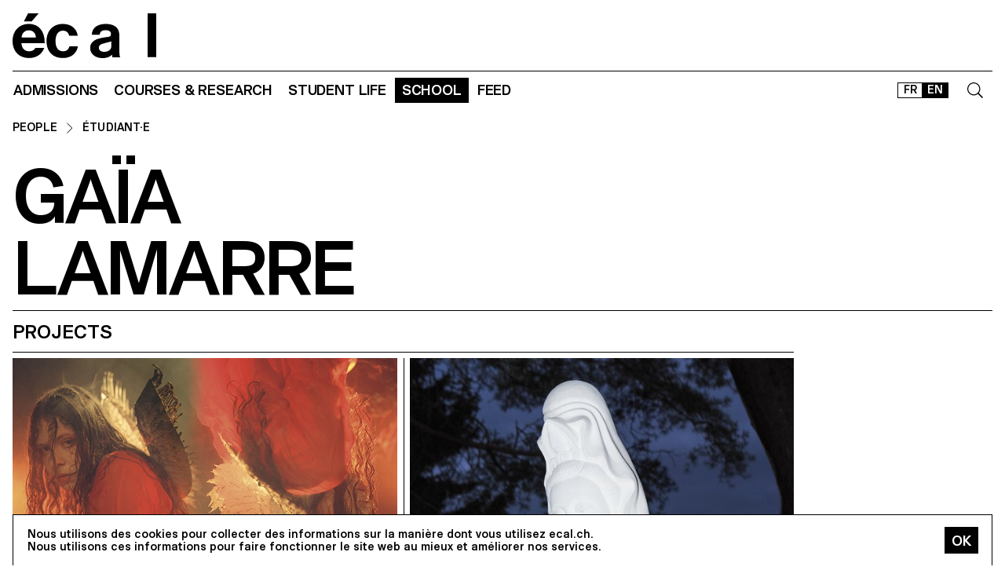

--- FILE ---
content_type: text/html; charset=utf-8
request_url: https://ecal.ch/en/school/network/people/gaia-lamarre/
body_size: 13880
content:
<!doctype html>
<html lang="en">
<head>
    
    <!-- Google tag (gtag.js) -->
    <script async src="https://www.googletagmanager.com/gtag/js?id=G-58DJJ2LGEW"></script>
    <script>
    window.dataLayer = window.dataLayer || [];
    function gtag(){dataLayer.push(arguments);}
    gtag('js', new Date());

    gtag('config', 'G-58DJJ2LGEW');
    </script>

    <!-- Google Tag Manager GTM -->
    <script>(function(w,d,s,l,i){w[l]=w[l]||[];w[l].push({'gtm.start':
    new Date().getTime(),event:'gtm.js'});var f=d.getElementsByTagName(s)[0],
    j=d.createElement(s),dl=l!='dataLayer'?'&l='+l:'';j.async=true;j.src=
    'https://www.googletagmanager.com/gtm.js?id='+i+dl;f.parentNode.insertBefore(j,f);
    })(window,document,'script','dataLayer','GTM-NSJGD4VS');</script>
    <!-- End Google Tag Manager -->
     
    

    <meta charset="utf-8" />
    
    
    <meta name="description" content="The École cantonale d'art de Lausanne (ECAL) is a university of art and design based in Lausanne, Switzerland." />
    <meta name="viewport" content="width=device-width, minimum-scale=1, maximum-scale=2" />

    

    <title>Gaïa Lamarre — People — Network — School — ECAL</title>

    <script title="load">
    document.documentElement.className += ' js content-loading loading';
    window.addEventListener('DOMContentLoaded', () => document.documentElement.classList.remove('content-loading'));
    window.addEventListener('load', () => document.documentElement.classList.remove('loading'));
    </script>

    <script title="config">
    
    window.elementOverflowToggleStylesheet = '/static/build/bolt/elements/overflow-toggle/shadow.css';
    

    window.config = {};
    

    </script>

    <link rel="icon" type="image/png" sizes="32x32" href="/static/icons/favicon-32x32.png">
    <link rel="icon" type="image/png" sizes="16x16" href="/static/icons/favicon-16x16.png">
    <link rel="apple-touch-icon-precomposed" media="screen and (resolution: 163dpi)" href="/static/icons/57-touch-icon-iphone.png" />
    <link rel="apple-touch-icon-precomposed" media="screen and (resolution: 132dpi)" href="/static/icons/72-touch-icon-iphone.png" />
    <link rel="apple-touch-icon-precomposed" media="screen and (resolution: 326dpi)" href="/static/icons/114-touch-icon-iphone.png" />
    <link rel="manifest" href="/static/icons/site.webmanifest">
    <meta name="msapplication-TileColor" content="#ffffff">
    <meta name="theme-color" content="#ffffff">

    
    <link rel="stylesheet" href="/static/build/site/module.css?v=p3xqljc3o" />
    <link rel="stylesheet" href="/static/site/hacks.css?v=p3xqljc3o" />
    

    

    

    
    
    

    <meta property="og:title" content="Gaïa Lamarre" />

    <meta property="og:type" content="profile" />
    <meta property="og:url" content="https://ecal.ch/en/school/network/people/gaia-lamarre/" />
    <meta property="og:site_name" content="ECAL - École cantonale d'art de Lausanne" />
    <meta property="og:locale" content="en_CH" />




    <meta property="og:profile:first_name" content="Gaïa" />

    <meta property="og:profile:last_name" content="Lamarre" />



    


    <script>
        (function(h,o,t,j,a,r){
            h.hj=h.hj||function(){(h.hj.q=h.hj.q||[]).push(arguments)};
            h._hjSettings={hjid:3426763,hjsv:6};
            a=o.getElementsByTagName('head')[0];
            r=o.createElement('script');r.async=1;
            r.src=t+h._hjSettings.hjid+j+h._hjSettings.hjsv;
            a.appendChild(r);
        })(window,document,'https://static.hotjar.com/c/hotjar-','.js?sv=');


    </script>
</head>

<body class="site-body">
    
    <!-- Google Tag Manager (noscript) -->
    <noscript><iframe src="https://www.googletagmanager.com/ns.html?id=GTM-NSJGD4VS"
    height="0" width="0" style="display:none;visibility:hidden"></iframe></noscript>
    <!-- End Google Tag Manager (noscript) -->
    

    
    
    
<header class="site-header site-grid grid" id="site-header">
    <a class="logo-thumb thumb" href="/en/">
        Home
        <svg viewbox="0 0 184 57">
            <use class="black-bg fill" href="#e" />
            <use class="black-bg fill" href="#cal" />
        </svg>
    </a>
    <a class="icon-thumb thumb thumb-40 @m-thumb-42" href="#navigation"><svg class="svg-20 @m-svg-21"><use href="#burger-icon" /></svg>Show navigation</a>
</header>

    

<nav class="site-nav site-block block" id="navigation">
    <a class="e-thumb thumb" href="/">
        Home
        <svg viewbox="0 0 71 57">
            <use class="black-bg fill" href="#e" />
        </svg>
    </a>

    <section class="nav-layer layer " data-popable id="nav-19"><button type="button" class="back-menu-button menu-button button @s-hidden" style="justify-items: end;" name="deactivate" value="#nav-19"><svg><use href="#left-arrow-icon"></use></svg>
        Back
    </button><h3 class="text-menu-button menu-button button grey-fg @s-hidden">Admissions</h3><a class="text-menu-button menu-button button text-09" href="/en/admissions/">Admission portal</a><div class="nav-toggle-block toggle-block block" id="nav-19-31" data-toggleable><a data-level="2" class="nav-toggle-button toggle-button button" href="#nav-19-31">Foundation year</a><a  class="text-menu-button menu-button button text-09" href="/en/admissions/propedeutique/calendar/">Calendar</a><a  class="text-menu-button menu-button button text-09" href="/en/admissions/propedeutique/requirements-portfolio/">Requirements &amp; Portfolio</a><a  class="text-menu-button menu-button button text-09" href="/en/admissions/propedeutique/fees-tuition/">Fees &amp; tuition</a><a  class="text-menu-button menu-button button text-09" href="/en/admissions/propedeutique/faq/">Frequently asked questions</a><a  class="text-menu-button menu-button button text-09" href="/en/admissions/propedeutique/msad/">MSAD</a></div><div class="nav-toggle-block toggle-block block" id="nav-19-50" data-toggleable><a data-level="2" class="nav-toggle-button toggle-button button" href="#nav-19-50">Bachelor</a><a  class="text-menu-button menu-button button text-09" href="/en/admissions/bachelor/calendar/">Calendar</a><a  class="text-menu-button menu-button button text-09" href="/en/admissions/bachelor/requirements-portfolio/">Requirements &amp; Portfolio</a><a  class="text-menu-button menu-button button text-09" href="/en/admissions/bachelor/fees-tuition/">Fees &amp; tuition</a><a  class="text-menu-button menu-button button text-09" href="/en/admissions/bachelor/faq/">Frequently asked questions</a></div><div class="nav-toggle-block toggle-block block" id="nav-19-51" data-toggleable><a data-level="2" class="nav-toggle-button toggle-button button" href="#nav-19-51">Master</a><a  class="text-menu-button menu-button button text-09" href="/en/admissions/master/calendar/">Calendar</a><a  class="text-menu-button menu-button button text-09" href="/en/admissions/master/requirements-portfolio/">Requirements &amp; Portfolio</a><a  class="text-menu-button menu-button button text-09" href="/en/admissions/master/fees-tuition/">Fees &amp; tuition</a><a  class="text-menu-button menu-button button text-09" href="/en/admissions/master/faq/">Frequently asked questions</a></div><div class="nav-toggle-block toggle-block block" id="nav-19-52" data-toggleable><a data-level="2" class="nav-toggle-button toggle-button button" href="#nav-19-52">MAS</a><a  class="text-menu-button menu-button button text-09" href="/en/admissions/mas/calendar/">Calendar</a><a  class="text-menu-button menu-button button text-09" href="/en/admissions/mas/requirements-portfolio/">Requirements &amp; Portfolio</a><a  class="text-menu-button menu-button button text-09" href="/en/admissions/mas/fees-tuition/">Fees &amp; tuition</a><a  class="text-menu-button menu-button button text-09" href="/en/admissions/mas/faq/">Frequently asked questions</a></div><div class="nav-toggle-block toggle-block block" id="nav-19-498" data-toggleable><a data-level="2" class="nav-toggle-button toggle-button button" href="#nav-19-498">CAS</a><a  class="text-menu-button menu-button button text-09" href="/en/admissions/cas/calendar/">Calendar</a><a  class="text-menu-button menu-button button text-09" href="/en/admissions/cas/requirements-portfolio/">Requirements &amp; Portfolio</a><a  class="text-menu-button menu-button button text-09" href="/en/admissions/cas/fees-tuition/">Fees &amp; tuition</a><a  class="text-menu-button menu-button button text-09" href="/en/admissions/cas/faq/">Frequently asked questions</a></div></section><section class="nav-layer layer double-row" data-popable id="nav-20"><button type="button" class="back-menu-button menu-button button @s-hidden" style="justify-items: end;" name="deactivate" value="#nav-20"><svg><use href="#left-arrow-icon"></use></svg>
        Back
    </button><h3 class="text-menu-button menu-button button grey-fg @s-hidden">Courses &amp; research</h3><a class="text-menu-button menu-button button text-09" href="/en/courses-and-research/">All courses</a><div class="nav-toggle-block toggle-block block" id="nav-20-397" data-toggleable><a data-level="2" class="nav-toggle-button toggle-button button" href="#nav-20-397">Foundation</a><a  class="text-menu-button menu-button button text-09" href="/en/courses-and-research/foundation/foundation-year/">Foundation year</a></div><div class="nav-toggle-block toggle-block block" id="nav-20-24" data-toggleable><a data-level="2" class="nav-toggle-button toggle-button button" href="#nav-20-24">Bachelor</a><a  class="text-menu-button menu-button button text-09" href="/en/courses-and-research/bachelor/bachelor-visual-arts/">Fine Arts</a><a  class="text-menu-button menu-button button text-09" href="/en/courses-and-research/bachelor/bachelor-cinema/">Cinema</a><a  class="text-menu-button menu-button button text-09" href="/en/courses-and-research/bachelor/bachelor-graphic-design/">Graphic Design</a><a  class="text-menu-button menu-button button text-09" href="/en/courses-and-research/bachelor/bachelor-industrial-design/">Industrial Design</a><a  class="text-menu-button menu-button button text-09" href="/en/courses-and-research/bachelor/bachelor-media-interaction-design/">Media &amp; Interaction Design</a><a  class="text-menu-button menu-button button text-09" href="/en/courses-and-research/bachelor/bachelor-photography/">Photography</a></div><div class="nav-toggle-block toggle-block block" id="nav-20-121" data-toggleable><a data-level="2" class="nav-toggle-button toggle-button button" href="#nav-20-121">Master</a><a  class="text-menu-button menu-button button text-09" href="/en/courses-and-research/master/visual-arts/">Fine Arts</a><a  class="text-menu-button menu-button button text-09" href="/en/courses-and-research/master/film-studies/">Film Studies ECAL–HEAD</a><a  class="text-menu-button menu-button button text-09" href="/en/courses-and-research/master/digital-experience-design/">Digital Experience Design</a><a  class="text-menu-button menu-button button text-09" href="/en/courses-and-research/master/product-design/">Product Design</a><a  class="text-menu-button menu-button button text-09" href="/en/courses-and-research/master/master-photography/">Photography</a><a  class="text-menu-button menu-button button text-09" href="/en/courses-and-research/master/type-design/">Type Design</a><a  class="text-menu-button menu-button button text-09" href="/en/courses-and-research/master/innokick/">HES-So Innokick</a></div><div class="nav-toggle-block toggle-block block" id="nav-20-127" data-toggleable><a data-level="2" class="nav-toggle-button toggle-button button" href="#nav-20-127">Master of Advanced Studies</a><a  class="text-menu-button menu-button button text-09" href="/en/courses-and-research/mas/luxe/">Design for Luxury &amp; Craftsmanship</a><a  class="text-menu-button menu-button button text-09" href="/en/courses-and-research/mas/drdi/">Design Research in Digital Innovation</a></div><div class="nav-toggle-block toggle-block block" id="nav-20-394" data-toggleable><a data-level="2" class="nav-toggle-button toggle-button button" href="#nav-20-394">Certificate of Advanced Studies</a><a  class="text-menu-button menu-button button text-09" href="/en/courses-and-research/cas/creative-leadership/">Creative Leadership</a><a  class="text-menu-button menu-button button text-09" href="/en/courses-and-research/cas/short-courses/">Short courses</a></div><div class="nav-toggle-block toggle-block block" id="nav-20-366" data-toggleable><a data-level="2" class="nav-toggle-button toggle-button button" href="#nav-20-366">Applied Research</a><a  class="text-menu-button menu-button button text-09" href="/en/courses-and-research/applied-research/research/">Research Department</a><a  class="text-menu-button menu-button button text-09" href="/en/courses-and-research/applied-research/research-projects/">Research Projects</a><a  class="text-menu-button menu-button button text-09" href="/en/courses-and-research/applied-research/research-team/">Research Team</a></div><div class="nav-toggle-block toggle-block block" id="nav-20-132" data-toggleable><a data-level="2" class="nav-toggle-button toggle-button button" href="#nav-20-132">Others</a><a  class="text-menu-button menu-button button text-09" href="/en/courses-and-research/others/international/">International</a><a  class="text-menu-button menu-button button text-09" href="/en/courses-and-research/others/course-epfl-ecal-shs/">Course EPFL/ECAL (SHS)</a><a  class="text-menu-button menu-button button text-09" href="/en/courses-and-research/others/academic-calendar/">Academic Calendar</a></div></section><section class="nav-layer layer " data-popable id="nav-21"><button type="button" class="back-menu-button menu-button button @s-hidden" style="justify-items: end;" name="deactivate" value="#nav-21"><svg><use href="#left-arrow-icon"></use></svg>
        Back
    </button><h3 class="text-menu-button menu-button button grey-fg @s-hidden">Student life</h3><a class="text-menu-button menu-button button text-09" href="/en/student-life/">Study at ECAL</a><div class="nav-toggle-block toggle-block block" id="nav-21-138" data-toggleable><a data-level="2" class="nav-toggle-button toggle-button button" href="#nav-21-138">Campus</a><a  class="text-menu-button menu-button button text-09" href="/en/student-life/campus/building/">Building</a><a  class="text-menu-button menu-button button text-09" href="/en/student-life/campus/facilities-workshops/">Facilities &amp; Workshops</a><a  class="text-menu-button menu-button button text-09" href="/en/student-life/campus/ecal-campus-app/">ECAL Campus App</a></div><div class="nav-toggle-block toggle-block block" id="nav-21-143" data-toggleable><a data-level="2" class="nav-toggle-button toggle-button button" href="#nav-21-143">Experience</a><a  class="text-menu-button menu-button button text-09" href="/en/student-life/experience/representative-council/">Representative Council</a><a  class="text-menu-button menu-button button text-09" href="/en/student-life/experience/students-office/">Students&#x27; Office</a><a  class="text-menu-button menu-button button text-09" href="/en/student-life/experience/diversity-equality-inclusion/">Diversity, equality &amp; inclusion</a></div><div class="nav-toggle-block toggle-block block" id="nav-21-149" data-toggleable><a data-level="2" class="nav-toggle-button toggle-button button" href="#nav-21-149">Living in Lausanne</a><a  class="text-menu-button menu-button button text-09" href="/en/student-life/living-in-lausanne/cultural-city/">Cultural City</a><a  class="text-menu-button menu-button button text-09" href="/en/student-life/living-in-lausanne/housing-transportation/">Housing &amp; Transportation</a><a  class="text-menu-button menu-button button text-09" href="/en/student-life/living-in-lausanne/sports/">Sports</a><a  class="text-menu-button menu-button button text-09" href="/en/student-life/living-in-lausanne/going-out/">Going out</a></div></section><section class="nav-layer layer " data-popable id="nav-13"><button type="button" class="back-menu-button menu-button button @s-hidden" style="justify-items: end;" name="deactivate" value="#nav-13"><svg><use href="#left-arrow-icon"></use></svg>
        Back
    </button><h3 class="text-menu-button menu-button button grey-fg @s-hidden">School</h3><a class="text-menu-button menu-button button text-09" href="/en/school/">Presentation</a><div class="nav-toggle-block toggle-block block" id="nav-13-203" data-toggleable><a data-level="2" class="nav-toggle-button toggle-button button" href="#nav-13-203">About</a><a  class="text-menu-button menu-button button text-09" href="/en/school/about/history/">History</a><a  class="text-menu-button menu-button button text-09" href="/en/school/about/mission-vision/">Mission &amp; vision</a><a  class="text-menu-button menu-button button text-09" href="/en/school/about/ecal-foundation/">ECAL+ Foundation</a><a  class="text-menu-button menu-button button text-09" href="/en/student-life/campus/facilities-workshops/elac-gallery/">ELAC Gallery</a><a  class="text-menu-button menu-button button text-09" href="/en/school/about/organisation/">Organisation</a><a  class="text-menu-button menu-button button text-09" href="/en/ecal.ch/fr/ecole/a-propos/durabilite/">Sustainability</a></div><div class="nav-toggle-block toggle-block block" id="nav-13-372" data-toggleable><a data-level="2" class="nav-toggle-button toggle-button button" href="#nav-13-372">Network</a><a  class="text-menu-button menu-button button text-09" href="/en/school/network/collaborations/">Collaborations</a><a  class="text-menu-button menu-button button text-09" href="/en/school/network/people/">People</a><a  class="text-menu-button menu-button button text-09" href="/en/school/network/execal-alumni/">EXECAL / Alumni</a><a  class="text-menu-button menu-button button text-09" href="/en/school/network/talent-day/">Talent Day</a></div><div class="nav-toggle-block toggle-block block" id="nav-13-403" data-toggleable><a data-level="2" class="nav-toggle-button toggle-button button" href="#nav-13-403">Partnerships</a><a  class="text-menu-button menu-button button text-09" href="/en/student-life/campus/facilities-workshops/epflecal-lab/">EPFL+ECAL Lab</a><a  class="text-menu-button menu-button button text-09" href="/en/school/partnerships/imd-business-school/">IMD Business School</a><a  class="text-menu-button menu-button button text-09" href="/en/school/partnerships/la-becque/">La Becque</a><a  class="text-menu-button menu-button button text-09" href="/en/school/partnerships/mit-architecture/">MIT Architecture</a><a  class="text-menu-button menu-button button text-09" href="/en/school/partnerships/senior-lab/">senior-lab</a><a  class="text-menu-button menu-button button text-09" href="/en/school/partnerships/smart-move/">SMART MOVE</a></div></section><section class="nav-layer layer " data-popable id="nav-9"><button type="button" class="back-menu-button menu-button button @s-hidden" style="justify-items: end;" name="deactivate" value="#nav-9"><svg><use href="#left-arrow-icon"></use></svg>
        Back
    </button><h3 class="text-menu-button menu-button button grey-fg @s-hidden">Feed</h3><a class="text-menu-button menu-button button text-09" href="/en/feed/">All contents</a><div class="nav-toggle-block toggle-block block" id="nav-9-170" data-toggleable><a data-level="2" class="nav-toggle-button toggle-button button" href="#nav-9-170">Categories</a><a  class="text-menu-button menu-button button text-09" href="/en/feed/events/">Events</a><a  class="text-menu-button menu-button button text-09" href="/en/feed/projects/">Projects</a><a  class="text-menu-button menu-button button text-09" href="/en/feed/articles/">Articles</a></div><div class="nav-toggle-block toggle-block block" id="nav-9-313" data-toggleable><a data-level="2" class="nav-toggle-button toggle-button button" href="#nav-9-313">Diploma</a><a  class="text-menu-button menu-button button text-09" href="/en/feed/diploma/2025/">Diplomas 2025</a><a  class="text-menu-button menu-button button text-09" href="/en/feed/diploma/2024/">Diplomas 2024</a><a  class="text-menu-button menu-button button text-09" href="/en/feed/diploma/2023/">Diplomas 2023</a><a  class="text-menu-button menu-button button text-09" href="/en/feed/diploma/2022/">Diplomas 2022</a><a  class="text-menu-button menu-button button text-09" href="/en/feed/diploma/2021/">Diplomas 2021</a><a  class="text-menu-button menu-button button text-09" href="/en/feed/diploma/2020/">Diplomas 2020</a><a  class="text-menu-button menu-button button text-09" href="/en/feed/diploma/yearbook-20122019/">Yearbook 2012–2019</a></div><div class="nav-toggle-block toggle-block block" id="nav-9-456" data-toggleable><a data-level="2" class="nav-toggle-button toggle-button button" href="#nav-9-456">Press</a><a  class="text-menu-button menu-button button text-09" href="/en/feed/presse/press-kits/">Press Area</a><a  class="text-menu-button menu-button button text-09" href="/en/feed/press/newsletter/">Newsletter</a></div></section>



    <form class="search-block block" data-popable id="search" action="/en/search/" method="get">
        <a class="icon-thumb thumb thumb-40" href="#search">
            <svg class="svg-20"><use href="#search-icon" /></svg>
        </a>
        <input type="text" class="search-input active-focus" name="query" required value="" id="search-input" />
        <label class="search-label placeholder-label" for="search-input">Search</label>
        <input type="reset" class="text-08 button" value="Cancel" />
    </form>

    <div class="lang-block block">
        

<a href="/fr/ecole/network/people/gaia-lamarre/" class="white-button button button-36 @s-button-20  ">FR</a>

<a href="/en/school/network/people/gaia-lamarre/" class="white-button button button-36 @s-button-20  on ">EN</a>


    </div>

    <div class="nav-layer-0 nav-layer layer">
        <section class="nav-menu-block menu-block block">
            <a data-url="/en/admissions/" class="nav-menu-button menu-button button" href="#nav-19">
       Admissions
       <svg><use href="#right-arrow-icon" /></svg></a><a data-url="/en/courses-and-research/" class="nav-menu-button menu-button button" href="#nav-20">
       Courses &amp; research
       <svg><use href="#right-arrow-icon" /></svg></a><a data-url="/en/student-life/" class="nav-menu-button menu-button button" href="#nav-21">
       Student life
       <svg><use href="#right-arrow-icon" /></svg></a><a data-url="/en/school/" class="nav-menu-button menu-button button current-on" href="#nav-13">
       School
       <svg><use href="#right-arrow-icon" /></svg></a><a data-url="/en/feed/" class="nav-menu-button menu-button button" href="#nav-9">
       Feed
       <svg><use href="#right-arrow-icon" /></svg></a>

        </section>

        <!-- <a class="white-button button normal-text block" href="/en/contact/">Contact us</a> -->

        <section class="links-block block  spaced-links">
            <a href="/en/contact/" class="a text-10">Contact</a>
            <a href="https://ecal-shop.ch/" target="_blank" class="a text-10">Shop</a>
            <a href="https://ecal-typefaces.ch/" target="_blank" class="a text-10">Typefaces</a>
            <a href="https://offline-online.ch/" target="_blank" class="a text-10">Offline-online</a>
            <p class="spaced-links">

                <a href="https://www.instagram.com/ecal_ch/" target="_blank" class="a icon-thumb thumb @t-thumb-30 thumb-20">Instagram<svg class="social-icon inline-svg" xmlns="http://www.w3.org/2000/svg" viewBox="0 0 448 512"><path d="M224.1 141c-63.6 0-114.9 51.3-114.9 114.9s51.3 114.9 114.9 114.9S339 319.5 339 255.9 287.7 141 224.1 141zm0 189.6c-41.1 0-74.7-33.5-74.7-74.7s33.5-74.7 74.7-74.7 74.7 33.5 74.7 74.7-33.6 74.7-74.7 74.7zm146.4-194.3c0 14.9-12 26.8-26.8 26.8-14.9 0-26.8-12-26.8-26.8s12-26.8 26.8-26.8 26.8 12 26.8 26.8zm76.1 27.2c-1.7-35.9-9.9-67.7-36.2-93.9-26.2-26.2-58-34.4-93.9-36.2-37-2.1-147.9-2.1-184.9 0-35.8 1.7-67.6 9.9-93.9 36.1s-34.4 58-36.2 93.9c-2.1 37-2.1 147.9 0 184.9 1.7 35.9 9.9 67.7 36.2 93.9s58 34.4 93.9 36.2c37 2.1 147.9 2.1 184.9 0 35.9-1.7 67.7-9.9 93.9-36.2 26.2-26.2 34.4-58 36.2-93.9 2.1-37 2.1-147.8 0-184.8zM398.8 388c-7.8 19.6-22.9 34.7-42.6 42.6-29.5 11.7-99.5 9-132.1 9s-102.7 2.6-132.1-9c-19.6-7.8-34.7-22.9-42.6-42.6-11.7-29.5-9-99.5-9-132.1s-2.6-102.7 9-132.1c7.8-19.6 22.9-34.7 42.6-42.6 29.5-11.7 99.5-9 132.1-9s102.7-2.6 132.1 9c19.6 7.8 34.7 22.9 42.6 42.6 11.7 29.5 9 99.5 9 132.1s2.7 102.7-9 132.1z"/></svg></a>

                <a href="https://www.facebook.com/ecal.ch/" target="_blank" class="a icon-thumb thumb @t-thumb-30 thumb-20">Facebook<svg class="social-icon inline-svg" xmlns="http://www.w3.org/2000/svg" viewBox="0 0 448 512"><path d="M400 32H48A48 48 0 0 0 0 80v352a48 48 0 0 0 48 48h137.25V327.69h-63V256h63v-54.64c0-62.15 37-96.48 93.67-96.48 27.14 0 55.52 4.84 55.52 4.84v61h-31.27c-30.81 0-40.42 19.12-40.42 38.73V256h68.78l-11 71.69h-57.78V480H400a48 48 0 0 0 48-48V80a48 48 0 0 0-48-48z"/></svg></a>

                <a href="https://www.linkedin.com/company/ecal---ecole-cantonale-d-art-de-lausanne/" target="_blank" class="a icon-thumb thumb @t-thumb-30 thumb-20">LinkedIn<svg role="img" viewBox="0 0 24 24" xmlns="http://www.w3.org/2000/svg" class="social-icon inline-svg"><path d="M20.447 20.452h-3.554v-5.569c0-1.328-.027-3.037-1.852-3.037-1.853 0-2.136 1.445-2.136 2.939v5.667H9.351V9h3.414v1.561h.046c.477-.9 1.637-1.85 3.37-1.85 3.601 0 4.267 2.37 4.267 5.455v6.286zM5.337 7.433c-1.144 0-2.063-.926-2.063-2.065 0-1.138.92-2.063 2.063-2.063 1.14 0 2.064.925 2.064 2.063 0 1.139-.925 2.065-2.064 2.065zm1.782 13.019H3.555V9h3.564v11.452zM22.225 0H1.771C.792 0 0 .774 0 1.729v20.542C0 23.227.792 24 1.771 24h20.451C23.2 24 24 23.227 24 22.271V1.729C24 .774 23.2 0 22.222 0h.003z"/></svg></a>

                <!--
                <a href="https://twitter.com/ecal_ch" target="_blank" class="a icon-thumb thumb @t-thumb-30 thumb-20">Twitter<svg class="social-icon inline-svg" xmlns="http://www.w3.org/2000/svg" viewBox="0 0 512 512"><path d="M459.37 151.716c.325 4.548.325 9.097.325 13.645 0 138.72-105.583 298.558-298.558 298.558-59.452 0-114.68-17.219-161.137-47.106 8.447.974 16.568 1.299 25.34 1.299 49.055 0 94.213-16.568 130.274-44.832-46.132-.975-84.792-31.188-98.112-72.772 6.498.974 12.995 1.624 19.818 1.624 9.421 0 18.843-1.3 27.614-3.573-48.081-9.747-84.143-51.98-84.143-102.985v-1.299c13.969 7.797 30.214 12.67 47.431 13.319-28.264-18.843-46.781-51.005-46.781-87.391 0-19.492 5.197-37.36 14.294-52.954 51.655 63.675 129.3 105.258 216.365 109.807-1.624-7.797-2.599-15.918-2.599-24.04 0-57.828 46.782-104.934 104.934-104.934 30.213 0 57.502 12.67 76.67 33.137 23.715-4.548 46.456-13.32 66.599-25.34-7.798 24.366-24.366 44.833-46.132 57.827 21.117-2.273 41.584-8.122 60.426-16.243-14.292 20.791-32.161 39.308-52.628 54.253z"/></svg></a>

                -->
                <a href="https://vimeo.com/ecal" target="_blank" class="a icon-thumb thumb @t-thumb-30 thumb-20">Vimeo<svg class="social-icon inline-svg" xmlns="http://www.w3.org/2000/svg" viewBox="0 0 448 512"><path d="M403.2 32H44.8C20.1 32 0 52.1 0 76.8v358.4C0 459.9 20.1 480 44.8 480h358.4c24.7 0 44.8-20.1 44.8-44.8V76.8c0-24.7-20.1-44.8-44.8-44.8zM377 180.8c-1.4 31.5-23.4 74.7-66 129.4-44 57.2-81.3 85.8-111.7 85.8-18.9 0-34.8-17.4-47.9-52.3-25.5-93.3-36.4-148-57.4-148-2.4 0-10.9 5.1-25.4 15.2l-15.2-19.6c37.3-32.8 72.9-69.2 95.2-71.2 25.2-2.4 40.7 14.8 46.5 51.7 20.7 131.2 29.9 151 67.6 91.6 13.5-21.4 20.8-37.7 21.8-48.9 3.5-33.2-25.9-30.9-45.8-22.4 15.9-52.1 46.3-77.4 91.2-76 33.3.9 49 22.5 47.1 64.7z"/></svg></a>
                 <a href="https://www.tiktok.com/@ecal_ch" target="_blank" class="a icon-thumb thumb @t-thumb-30 thumb-20">Tiktok<svg class="social-icon inline-svg" xmlns="http://www.w3.org/2000/svg" viewBox="0 0 448 512"><path d="M412.19,118.66a109.27,109.27,0,0,1-9.45-5.5,132.87,132.87,0,0,1-24.27-20.62c-18.1-20.71-24.86-41.72-27.35-56.43h.1C349.14,23.9,350,16,350.13,16H267.69V334.78c0,4.28,0,8.51-.18,12.69,0,.52-.05,1-.08,1.56,0,.23,0,.47-.05.71,0,.06,0,.12,0,.18a70,70,0,0,1-35.22,55.56,68.8,68.8,0,0,1-34.11,9c-38.41,0-69.54-31.32-69.54-70s31.13-70,69.54-70a68.9,68.9,0,0,1,21.41,3.39l.1-83.94a153.14,153.14,0,0,0-118,34.52,161.79,161.79,0,0,0-35.3,43.53c-3.48,6-16.61,30.11-18.2,69.24-1,22.21,5.67,45.22,8.85,54.73v.2c2,5.6,9.75,24.71,22.38,40.82A167.53,167.53,0,0,0,115,470.66v-.2l.2.2C155.11,497.78,199.36,496,199.36,496c7.66-.31,33.32,0,62.46-13.81,32.32-15.31,50.72-38.12,50.72-38.12a158.46,158.46,0,0,0,27.64-45.93c7.46-19.61,9.95-43.13,9.95-52.53V176.49c1,.6,14.32,9.41,14.32,9.41s19.19,12.3,49.13,20.31c21.48,5.7,50.42,6.9,50.42,6.9V131.27C453.86,132.37,433.27,129.17,412.19,118.66Z"></path></svg></a>
            </p>
        </section>
    </div>

    
    <a class="icon-thumb thumb thumb-40 @s-thumb-42" href="#-"><svg class="svg-20 @m-svg-21"><use href="#x-icon" /></svg>Close navigation</a>
</nav>


    
<section class="details-person-grid grid site-block block">
    <p class="x1 2x text-10 padding-top-15 padding-bottom-10 @m-padding-bottom-15 breadcrumb-block">
        <a href=".." class="a">People</a>
        <svg class="inline-svg" style="margin-top:-2px">
            <use href="#right-arrow-icon" />
        </svg>
        <a class="a" href="/en/school/network/people/?role=student">Étudiant·e</a>
    </p>
    <header class="person-header x1">
        <h2 class="text-06 @m-text-01">Gaïa<br>Lamarre</h2>
        
        
    </header>
    
    
</section>





<section class="site-block panel-grid site-grid grid">
    <h3 class="border-top 4x @t-6x @s-8x @m-10x  @l-12x  text-06 padding-top-15 padding-bottom-5">Projects</h3>
    
        
<a href="/en/feed/projects/5343/realness/" class="panel-block block 4x">
    <article class="block " >
        
        <img src="https://ecal-media.sos-ch-gva-2.exo.io/filer_public_thumbnails/filer_public/cc/88/cc88c9eb-305f-47ec-b270-e5ad31bfbc2d/98d4b880eb92836d76a9966f8661bc66.jpg__800x800_q85_ALIAS-feed-thumbs_subsampling-2_upscale.jpg" alt="Gaïa Lamarre – Realness" />
        
        
        
        

        
            
                <p class="text-13">PHOTOGRAPHY</p>
            
        

        
        <h3 class="overflow-ellipsis-text text-06 @t-text-08">Gaïa Lamarre – Realness</h3>
        
        
        <p class="text-12">
            
                
                
                    by
                        
                            Gaïa Lamarre
                        
                
            

        </p>
        

        
        <p class="text-12" >« It’s in this world that I want to live, in this place where I don’t need to identify myself. Where I’m not afraid of being judged, where I’m not afraid of other people. Where I don’t feel fear, far from this binary model. That world is safe. It was built on the memories of those who, before me, also simply wanted to live their lives in an authentic way, without wondering if the next day would be their last. This fantasized metaphorical journey expresses my doubts and indecisions about increasingly conscious identity questions.»</p>
        
    </article>
</a>

    
        
<a href="/en/feed/projects/5484/credo/" class="panel-block block 4x">
    <article class="block " >
        
        <img src="https://ecal-media.sos-ch-gva-2.exo.io/filer_public_thumbnails/filer_public/76/3d/763d71f1-1804-48cd-b57f-0a14de0539ec/1718_s2_2baph_baeriswyl-guillaume_mgafsou_cic_04.jpg__800x800_q85_ALIAS-feed-thumbs_subsampling-2_upscale.jpg" alt="Credo" />
        
        
        
        

        
            
                <p class="text-13">PHOTOGRAPHY</p>
            
        

        
        <h3 class="overflow-ellipsis-text text-06 @t-text-08">Credo</h3>
        
        
        <p class="text-12">
            
                
                
                    with
                        
                            Matthieu Gafsou
                        

                        
                
            

        </p>
        

        
        <p class="text-12" >The aim of the Centre intercantonal d’information sur les croyances (CIC) is to map the religious diversity of our regions and to explain in a neutral way how the cantonal communities function. The director, Brigitte Knobel, contacted the ECAL to create a visual cartography of the communities. Second-year students were asked to photograph the project. They worked throughout the year on an assigned religious community, selected beforehand according to geographical and diversity criteria.</p>
        
    </article>
</a>

    
        
<a href="/en/feed/projects/5536/collaboration-with-thierry-mugler/" class="panel-block block 4x">
    <article class="block " >
        
        <img src="https://ecal-media.sos-ch-gva-2.exo.io/filer_public_thumbnails/filer_public/d4/c6/d4c66dea-e5df-48be-b9d1-bde415f66542/0e3d92526df86ff25929f7c77227e666.jpg__800x800_q85_ALIAS-feed-thumbs_subsampling-2_upscale.jpg" alt="Collaboration with Thierry Mugler" />
        
        
        
        

        
            
                <p class="text-13">PHOTOGRAPHY</p>
            
        

        
        <h3 class="overflow-ellipsis-text text-06 @t-text-08">Collaboration with Thierry Mugler</h3>
        
        
        <p class="text-12">
            
                
                
                    with
                        
                            Philippe Jarrigeon
                        

                        
                
            

        </p>
        

        
        <p class="text-12" >Mugler’s heritage reinterpreted through the eyes of eighteen students of the 2nd year photography Bachelor course at the ECAL. A collaborative project led by the professor and acclaimed photographer Philippe Jarrigeon based on photographic and video works on 18 archive creations.</p>
        
    </article>
</a>

    
</section>














    

    
    
<form class="cookie-site-block site-block block text-11" method="post" action="/cookies/accept/">
    
        Nous utilisons des cookies pour collecter des informations sur la manière dont vous utilisez ecal.ch.<br/>
        Nous utilisons ces informations pour faire fonctionner le site web au mieux et améliorer nos services.
    
    <input type="submit" class="button black-button button-36" value="OK" />
    <input type="hidden" name="csrfmiddlewaretoken" value="3GLV6ulepoVrbkweA0qXasN0iSApmVzqA73vfvrGBPgOF1eQ5zWRhGT4CnEYPEpg">
</form>

    
    
<footer class="site-footer site-grid grid">
    <div class="4x x1 y1 @t-6x @s-8x @l-12x border-top footer-logo-row">
        <a href="/" class="ecal-thumb thumb">
            écal
            <svg width="118" height="37" viewbox="0 0 183 57">
                <use href="#ecal-logo" class="black-bg" stroke-width="0"></use>
            </svg>
        </a>
    </div>

    <section class="4x y4 @t-3x @t-x1 @t-y3 @s-4x @s-x1 @l-3x @l-x7  @l-y2 border-top padding-top-10">
        <p class="text-13">Address</p>
        <a href="https://www.google.com/maps/place/Ecal/@46.5366333,6.5861744,17z/data=!3m2!4b1!5s0x478c31bd2d436987:0x52e9696a8af7f88c!4m5!3m4!1s0x478c31bcd61e8ab9:0x39620c2ac7dc0384!8m2!3d46.5366333!4d6.5883684" class="a">
            <div class="footer-content">
                <p class="text-11">5, avenue du Temple, CH-1020 Renens</p>
            </div>
        </a>
    </section>
    <section class="4x y2 @t-3x @t-x1 @t-y2 @s-4x @s-x1 @l-3x @l-x1  @l-y2 border-top padding-top-10">
        <label for="footer-newsletter-email" class="text-13">Register to our newsletter</label>
        <div class="footer-content">
            <form class="mono-form newsletter-form" action="/ajax/newsletter-subscribe/" method="post">
                <input type="email" placeholder="E-mail address" id="footer-newsletter-email" name="email" />
                <button type="submit" class="white-button normal-text text-9">Apply</button>
                <input type="hidden" name="csrfmiddlewaretoken" value="3GLV6ulepoVrbkweA0qXasN0iSApmVzqA73vfvrGBPgOF1eQ5zWRhGT4CnEYPEpg">
            </form>
        </div>
    </section>
    <section class="4x y3 @t-3x @t-x4 @t-y2 @s-4x @s-x5 @l-3x @l-x4  @l-y2 border-top padding-top-10">
        <p class="text-13">Follow ECAL</p>
        <div class="footer-content">
            <!--
<section class="thumb-grid grid " style="justify-content: start;"> -->
    <!-- <a href="https://twitter.com/ecal_ch" target="_blank" class="icon-thumb thumb thumb-36"><svg><use href="#twitter-icon" /></svg></a>
    <a href="https://www.facebook.com/ecal.ch/" target="_blank" class="icon-thumb thumb thumb-36"><svg><use href="#facebook-icon" /></svg></a>
    <a href="https://www.instagram.com/ecal_ch/" target="_blank" class="icon-thumb thumb thumb-36"><svg><use href="#instagram-icon" /></svg></a>
    <a href="https://vimeo.com/ecal" target="_blank" class="icon-thumb thumb thumb-36"><svg><use href="#vimeo-icon" /></svg></a> -->
    <p class="text-11 spaced-links">
        <a href="https://www.instagram.com/ecal_ch/" target="_blank" class="a">Instagram</a>
        <a href="https://www.facebook.com/ecal.ch/" target="_blank" class="a">Facebook</a>
        <a href="https://www.linkedin.com/company/ecal---ecole-cantonale-d-art-de-lausanne/" target="_blank" class="a">LinkedIn</a>
        <a href="https://vimeo.com/ecal" target="_blank" class="a">Vimeo</a>
        <a href="https://www.tiktok.com/@ecal_ch" target="_blank" class="a">Tiktok</a>
    </p>
<!-- </section> -->

            <!-- <p class="text-11 spaced-links" >
                <a href="https://www.instagram.com/ecal_ch/" target="_blank" class="a">Instagram</a>
                <a href="https://vimeo.com/ecal" target="_blank" class="a">Vimeo</a>
                <a href="https://www.facebook.com/ecal.ch/" target="_blank" class="a">Facebook</a>
                <a href="https://twitter.com/ecal_ch" target="_blank" class="a">Twitter</a>
                <a href="https://www.tiktok.com/@ecal_ch" target="_blank" class="a">Tiktok</a>
            </p> -->
        </div>
    </section>
    <section class="4x y5 @t-3x @t-x4 @t-y3 @s-4x @s-x5 @l-3x @l-x10 @l-y2 border-top padding-top-10">
        <p class="text-13">All Rights reserved @2026</p>
        <div class="footer-content">
            <p class="text-11 spaced-links" >
                <a class="a" href="/en/contact/">Contact</a><a class="a" href="/en/impressum/">Impressum</a><a class="a" href="/en/hub/">Hub</a><a class="a" href="/en/feed/presse/press-kits/">Press</a>

            </p>
        </div>
    </section>
</footer>

    
<svg width="0" height="0" viewBox="0 0 184 57">
    <defs>
        <path id="e" d="M20.5861 21.6048C26.1461 21.6048 29.5595 25.5298 29.7354 30.7984H11.4367C11.9294 25.5298 15.2372 21.6048 20.5861 21.6048ZM29.1372 43.8815C27.9408 46.1092 25.5478 48.3368 21.1139 48.3368C16.0466 48.3368 11.8238 45.2959 11.2608 38.1179H40.8906V37.0924C40.8906 23.6203 34.2046 13.4721 20.5509 13.4721C8.02329 13.4721 0 22.8071 0 35.183C0 47.5589 7.6362 56.8939 20.9732 56.8939C30.8263 56.8939 37.5828 51.696 40.4332 43.8815H29.1372ZM33.2896 0H19.7767L14.3575 10.2897H24.281L33.2896 0Z" />
        <path id="cal" d="M171.938 55.8331H183.058V0H171.938V55.8331ZM110.954 27.2624C111.13 25.353 111.657 24.1507 112.854 23.1253C114.191 21.9938 116.127 21.4634 118.484 21.4634C123.024 21.4634 125.382 23.3021 125.382 26.3431C125.382 28.5707 124.502 29.6315 121.581 30.0205L119.751 30.268C111.024 31.5409 98.8483 33.2382 98.8483 44.0583C98.8483 52.0496 105.675 57 114.402 57C121.546 57 124.713 54.4541 126.648 52.6154H126.719L126.965 55.9039H137.065V55.6563C136.361 54.3834 136.114 52.9336 136.114 50.2463V30.9398C136.114 27.0149 135.798 24.5397 135.164 22.5596C133.018 15.7705 125.874 13.4721 118.801 13.4721C108.877 13.4721 101.417 17.7153 100.854 27.121L110.954 27.2624ZM116.76 48.9733C112.537 48.9733 109.933 47.1346 109.933 43.7047C109.933 42.4318 110.426 41.3003 111.2 40.5223C112.326 39.3908 114.473 38.6836 117.464 37.9057L119.927 37.2692C122.777 36.562 124.854 35.9963 125.804 35.6073V40.6284C125.804 42.6086 125.628 43.3511 125.417 44.0583C124.115 47.6297 120.314 48.9733 116.76 48.9733ZM82.9777 28.4646C81.8516 19.4479 74.497 13.4721 64.2215 13.4721C51.2716 13.4721 43.2483 22.4888 43.2483 35.183C43.2483 48.1954 50.7086 56.8939 64.1511 56.8939C74.7785 56.8939 81.7109 50.812 83.2944 41.9014H72.4911C71.541 45.1898 69.4648 48.3015 64.3975 48.3015C58.5911 48.3015 54.7202 44.3058 54.7202 35.2891C54.7202 26.6613 58.4504 22.0292 64.1863 22.0292C68.937 22.0292 71.4002 25.2115 72.0337 28.5H82.9777V28.4646Z" />

        <g id="ecal-logo">
            <use href="#e" />
            <use href="#cal" />
        </g>

        <symbol id="search-icon" class="fill" viewbox="3 12 16 16">
            <path fill-rule="evenodd" transform="translate(-10,-160)" clip-rule="evenodd" d="M25.1702 178.585C25.1702 181.67 22.6697 184.17 19.5851 184.17C16.5005 184.17 14 181.67 14 178.585C14 175.501 16.5005 173 19.5851 173C22.6697 173 25.1702 175.501 25.1702 178.585ZM23.7526 183.684C22.6174 184.613 21.1664 185.17 19.5851 185.17C15.9482 185.17 13 182.222 13 178.585C13 174.948 15.9482 172 19.5851 172C23.2219 172 26.1702 174.948 26.1702 178.585C26.1702 180.166 25.6129 181.617 24.6839 182.753L29 187.069L28.0687 188L23.7526 183.684Z" class="fill"/>
        </symbol>

        <symbol id="right-arrow-icon" class="stroke" viewbox="13 47 16 16">
            <path d="M17 48L24.2 55.1111L17 62.2222"/>
        </symbol>

        <symbol id="left-arrow-icon" class="stroke" viewbox="13 72 16 16">
           <path d="M24 87L16.8 79.8889L24 72.7778"/>
        </symbol>

        <symbol id="up-arrow-icon" class="stroke" viewbox="13 97 16 16">
            <path d="M13.9999 108L21.111 100.8L28.2222 108" />
        </symbol>

        <symbol id="down-arrow-icon" class="stroke" viewbox="13 121 16 16">
            <path d="M28.2222 125.8L21.1111 133L14 125.8" />
        </symbol>

        <symbol id="x-icon" class="fill" viewbox="13 197 16 16">
            <rect width="1" height="21.7297" transform="matrix(0.707107 -0.707106 0.707107 0.707106 13 197.707)"/>
            <rect width="1" height="21.7297" transform="matrix(0.707107 0.707106 -0.707107 0.707106 28.3652 197)"/>
        </symbol>

        <symbol id="bd-arrow-icon" class="fill" viewbox="13 247 16 16">
            <g clip-path="url(#clip1_691_17617)">
                <rect width="1" height="14" transform="matrix(-1 5.90056e-07 5.90056e-07 -1 21.5007 260.626)" class="fill"/>
                <rect width="1" height="10" transform="matrix(-0.707107 0.707107 -0.707106 -0.707108 21.7072 260.42)"/>
                <rect width="1" height="10" transform="matrix(0.707107 0.707107 -0.707108 0.707106 27.4565 253.256)"/>
                <rect width="1" height="16" transform="matrix(0 -1 1 1.18011e-06 13 263)"/>
            </g>
        </symbol>

        <symbol id="plus-icon" viewbox="0 0 16 16">
            <line x1="0" y1="8" x2="16" y2="8" />
            <line x1="8" y1="0" x2="8" y2="16" />
        </symbol>

        <symbol id="minus-icon" class="fill" viewbox="13 147 16 16">
            <rect x="29" y="154.467" width="1.06667" height="16" transform="rotate(90 29 154.467)" />
        </symbol>

        <symbol id="tr-arrow-icon" viewbox="13 222 16 16">
            <g clip-path="url(#clip0_691_17617)">
                <rect width="1" height="21.6262" transform="matrix(0.707107 0.707106 -0.707107 0.707106 28.292 222)" class="fill"/>
                <rect width="1" height="16" transform="matrix(1 0 -1.18011e-06 1 28 222)" class="fill"/>
                <rect width="1" height="16" transform="matrix(0 -1 1 1.18011e-06 13 223)" class="fill"/>
            </g>
        </symbol>

        <symbol id="minmax-icon" viewbox="13 272 16 16">
            <path d="M13 276.505H29" class="stroke" />
            <path d="M13 283.521H29" class="stroke" />
            <path fill-rule="evenodd" clip-rule="evenodd" d="M25 274H26V279.01H25V274Z" class="fill"/>
            <path fill-rule="evenodd" clip-rule="evenodd" d="M15 280.99H16V286H15V280.99Z" class="fill"/>
        </symbol>

        <symbol id="burger-icon" class="fill" viewbox="13 297 16 16">
            <rect x="13" y="310" width="16" height="1" class="fill"/>
            <rect x="13" y="305" width="16" height="1" class="fill"/>
            <rect x="13" y="300" width="16" height="1" class="fill"/>
        </symbol>

        <symbol id="twitter-icon" viewbox="13 322 16 16">
            <path class="fill" d="M21.768 327.126V334.242H20.256V327.126H17.388V325.758H24.612V327.126H21.768Z"/>
            <rect x="13.5" y="322.5" width="15" height="15" rx="7.5" class="stroke" />
        </symbol>

        <symbol id="vimeo-icon" viewbox="13 347 16 16">
            <path class="fill" d="M21.726 359.242H20.214L17.082 350.758H18.702L20.994 357.19H21.018L23.346 350.758H24.918L21.726 359.242Z"/>
            <rect x="13.5" y="347.5" width="15" height="15" rx="7.5" class="stroke" />
        </symbol>

        <symbol id="facebook-icon" viewbox="13 372 16 16">
            <path class="fill" d="M23.46 380.57H19.752V384.242H18.24V375.758H23.76V377.126H19.752V379.202H23.46V380.57Z"/>
            <rect x="13.5" y="372.5" width="15" height="15" rx="7.5" class="stroke"/>
        </symbol>

        <symbol id="instagram-icon" viewbox="13 397 16 16">
            <path class="fill" d="M23.418 402.816L22.866 405.612C22.85 405.708 22.834 405.812 22.818 405.924C22.81 406.036 22.806 406.116 22.806 406.164C22.806 406.3 22.842 406.404 22.914 406.476C22.986 406.548 23.078 406.584 23.19 406.584C23.358 406.584 23.518 406.528 23.67 406.416C23.83 406.296 23.97 406.14 24.09 405.948C24.21 405.748 24.306 405.52 24.378 405.264C24.45 405 24.486 404.72 24.486 404.424C24.486 403.984 24.406 403.58 24.246 403.212C24.086 402.844 23.862 402.528 23.574 402.264C23.286 402 22.942 401.796 22.542 401.652C22.142 401.5 21.702 401.424 21.222 401.424C20.71 401.424 20.234 401.52 19.794 401.712C19.354 401.896 18.97 402.152 18.642 402.48C18.314 402.8 18.054 403.18 17.862 403.62C17.678 404.06 17.586 404.532 17.586 405.036C17.586 405.508 17.662 405.96 17.814 406.392C17.966 406.816 18.202 407.196 18.522 407.532C18.866 407.884 19.262 408.148 19.71 408.324C20.158 408.5 20.682 408.588 21.282 408.588C21.762 408.588 22.206 408.544 22.614 408.456C23.03 408.36 23.466 408.208 23.922 408L24.21 408.876C23.282 409.292 22.294 409.5 21.246 409.5C20.494 409.5 19.826 409.388 19.242 409.164C18.666 408.94 18.178 408.632 17.778 408.24C17.386 407.84 17.086 407.368 16.878 406.824C16.678 406.272 16.578 405.672 16.578 405.024C16.578 404.392 16.694 403.8 16.926 403.248C17.166 402.696 17.494 402.216 17.91 401.808C18.326 401.4 18.814 401.08 19.374 400.848C19.942 400.616 20.55 400.5 21.198 400.5C21.806 400.5 22.366 400.596 22.878 400.788C23.398 400.98 23.846 401.248 24.222 401.592C24.598 401.928 24.89 402.336 25.098 402.816C25.314 403.288 25.422 403.812 25.422 404.388C25.422 404.844 25.354 405.26 25.218 405.636C25.09 406.012 24.918 406.34 24.702 406.62C24.486 406.892 24.238 407.104 23.958 407.256C23.686 407.408 23.406 407.484 23.118 407.484C22.846 407.484 22.626 407.412 22.458 407.268C22.298 407.124 22.206 406.92 22.182 406.656C22.054 406.88 21.854 407.084 21.582 407.268C21.31 407.444 20.994 407.532 20.634 407.532C20.346 407.532 20.082 407.48 19.842 407.376C19.61 407.264 19.41 407.112 19.242 406.92C19.082 406.728 18.954 406.5 18.858 406.236C18.77 405.964 18.726 405.668 18.726 405.348C18.726 404.98 18.786 404.636 18.906 404.316C19.026 403.988 19.19 403.704 19.398 403.464C19.606 403.216 19.846 403.024 20.118 402.888C20.39 402.744 20.682 402.672 20.994 402.672C21.378 402.672 21.686 402.752 21.918 402.912C22.158 403.072 22.326 403.26 22.422 403.476L22.542 402.816H23.418ZM21.09 403.656C20.898 403.656 20.722 403.7 20.562 403.788C20.402 403.876 20.262 403.996 20.142 404.148C20.03 404.3 19.938 404.48 19.866 404.688C19.802 404.888 19.77 405.104 19.77 405.336C19.77 405.696 19.862 405.988 20.046 406.212C20.23 406.436 20.466 406.548 20.754 406.548C20.946 406.548 21.122 406.5 21.282 406.404C21.45 406.308 21.594 406.18 21.714 406.02C21.834 405.852 21.926 405.656 21.99 405.432C22.054 405.208 22.086 404.968 22.086 404.712C22.086 404.368 21.99 404.108 21.798 403.932C21.606 403.748 21.37 403.656 21.09 403.656Z" />
            <rect x="13.5" y="397.5" width="15" height="15" rx="7.5" class="stroke"/>
        </symbol>
    </defs>
</svg>



    
    <script type="module" title="Module">
        
        import '/static/build/site/module.js?v=p3xqljc3o';
        
        

    </script>
    

    


    


</body>
</html>
